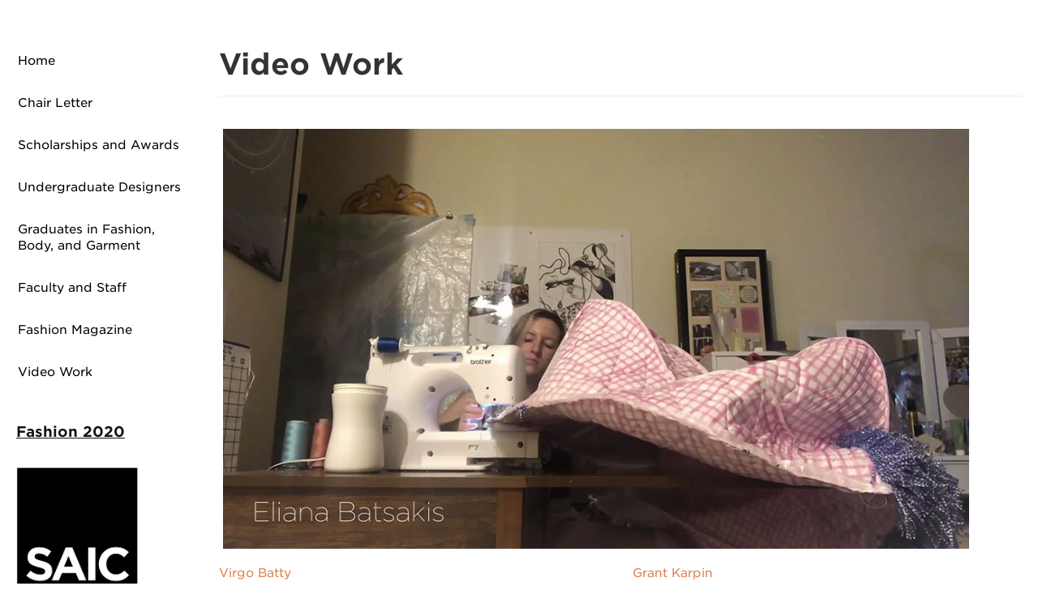

--- FILE ---
content_type: text/html; charset=UTF-8
request_url: https://sites.saic.edu/fashion2020/videos/
body_size: 38637
content:
<!doctype html>
<html class="no-js" lang="en-US" xmlns:og="http://ogp.me/ns#" xmlns:fb="http://ogp.me/ns/fb#">
<head>
  <meta charset="utf-8">
  <meta http-equiv="X-UA-Compatible" content="IE=edge">
  <meta name="viewport" content="width=device-width, initial-scale=1, shrink-to-fit=no">
  <link rel="icon" href="https://sites.saic.edu/fashion2020/wp-content/themes/SAIC-sidebar-nav/favicon.ico" type="image/x-icon" />
  <link rel="stylesheet" href="//maxcdn.bootstrapcdn.com/font-awesome/4.3.0/css/font-awesome.min.css">
  <!-- <link rel="stylesheet" type="text/css" href="//cloud.typography.com/6827072/628522/css/fonts.css" /> -->
  <link rel="alternate" type="application/rss+xml" title="Fashion 2020 Feed" href="https://sites.saic.edu/fashion2020/feed/">
	<link href="https://sites.saic.edu/fashion2020/wp-content/themes/SAIC-sidebar-nav/css/simple-sidebar.css" rel="stylesheet">
	<link href="https://sites.saic.edu/fashion2020/wp-content/themes/SAIC-sidebar-nav/css/colorbox.css" rel="stylesheet">
  <link href="https://sites.saic.edu/fashion2020/wp-content/themes/SAIC-sidebar-nav/assets/css/font-assets.css" rel="stylesheet">
  <link href='//fonts.googleapis.com/css?family=Lato:400,300,700' rel='stylesheet' type='text/css'>
  <link rel="stylesheet" href="https://fonts.typotheque.com/WF-029023-009700.css" type="text/css" />
  <link rel="stylesheet" href="https://sites.saic.edu/fashion2020/wp-content/themes/SAIC-sidebar-nav/fonts/EoY_Shows.css">
   <!-- Google Tag Manager -->
  <script>(function(w,d,s,l,i){w[l]=w[l]||[];w[l].push({'gtm.start':
  new Date().getTime(),event:'gtm.js'});var f=d.getElementsByTagName(s)[0],
  j=d.createElement(s),dl=l!='dataLayer'?'&l='+l:'';j.async=true;j.src=
  'https://www.googletagmanager.com/gtm.js?id='+i+dl;f.parentNode.insertBefore(j,f);
  })(window,document,'script','dataLayer','GTM-KPJZH3');</script>
  <!-- End Google Tag Manager -->

  <script type="text/javascript">
  //uncomment and change this to false if you're having trouble with WOFFs
  //var woffEnabled = true;
  //to place your webfonts in a custom directory 
  //uncomment this and set it to where your webfonts are.
  //var customPath = "/themes/fonts";
  </script>
  <script type="text/javascript" src="https://sites.saic.edu/fashion2020/wp-content/themes/SAIC-sidebar-nav/js/TransportJS.js"></script>

<!--fashion2020--><meta property="og:description" content=""/>
<meta name="description" content=""/>
<meta itemprop="description" content=""/>
<meta name="twitter:description" content=""/>

  <title>Video Work &#8211; Fashion 2020</title>
<meta name='robots' content='max-image-preview:large' />
	<style>img:is([sizes="auto" i], [sizes^="auto," i]) { contain-intrinsic-size: 3000px 1500px }</style>
	<link rel='dns-prefetch' href='//ajax.googleapis.com' />
<script type="text/javascript">
/* <![CDATA[ */
window._wpemojiSettings = {"baseUrl":"https:\/\/s.w.org\/images\/core\/emoji\/16.0.1\/72x72\/","ext":".png","svgUrl":"https:\/\/s.w.org\/images\/core\/emoji\/16.0.1\/svg\/","svgExt":".svg","source":{"concatemoji":"https:\/\/sites.saic.edu\/fashion2020\/wp-includes\/js\/wp-emoji-release.min.js?ver=6.8.3"}};
/*! This file is auto-generated */
!function(s,n){var o,i,e;function c(e){try{var t={supportTests:e,timestamp:(new Date).valueOf()};sessionStorage.setItem(o,JSON.stringify(t))}catch(e){}}function p(e,t,n){e.clearRect(0,0,e.canvas.width,e.canvas.height),e.fillText(t,0,0);var t=new Uint32Array(e.getImageData(0,0,e.canvas.width,e.canvas.height).data),a=(e.clearRect(0,0,e.canvas.width,e.canvas.height),e.fillText(n,0,0),new Uint32Array(e.getImageData(0,0,e.canvas.width,e.canvas.height).data));return t.every(function(e,t){return e===a[t]})}function u(e,t){e.clearRect(0,0,e.canvas.width,e.canvas.height),e.fillText(t,0,0);for(var n=e.getImageData(16,16,1,1),a=0;a<n.data.length;a++)if(0!==n.data[a])return!1;return!0}function f(e,t,n,a){switch(t){case"flag":return n(e,"\ud83c\udff3\ufe0f\u200d\u26a7\ufe0f","\ud83c\udff3\ufe0f\u200b\u26a7\ufe0f")?!1:!n(e,"\ud83c\udde8\ud83c\uddf6","\ud83c\udde8\u200b\ud83c\uddf6")&&!n(e,"\ud83c\udff4\udb40\udc67\udb40\udc62\udb40\udc65\udb40\udc6e\udb40\udc67\udb40\udc7f","\ud83c\udff4\u200b\udb40\udc67\u200b\udb40\udc62\u200b\udb40\udc65\u200b\udb40\udc6e\u200b\udb40\udc67\u200b\udb40\udc7f");case"emoji":return!a(e,"\ud83e\udedf")}return!1}function g(e,t,n,a){var r="undefined"!=typeof WorkerGlobalScope&&self instanceof WorkerGlobalScope?new OffscreenCanvas(300,150):s.createElement("canvas"),o=r.getContext("2d",{willReadFrequently:!0}),i=(o.textBaseline="top",o.font="600 32px Arial",{});return e.forEach(function(e){i[e]=t(o,e,n,a)}),i}function t(e){var t=s.createElement("script");t.src=e,t.defer=!0,s.head.appendChild(t)}"undefined"!=typeof Promise&&(o="wpEmojiSettingsSupports",i=["flag","emoji"],n.supports={everything:!0,everythingExceptFlag:!0},e=new Promise(function(e){s.addEventListener("DOMContentLoaded",e,{once:!0})}),new Promise(function(t){var n=function(){try{var e=JSON.parse(sessionStorage.getItem(o));if("object"==typeof e&&"number"==typeof e.timestamp&&(new Date).valueOf()<e.timestamp+604800&&"object"==typeof e.supportTests)return e.supportTests}catch(e){}return null}();if(!n){if("undefined"!=typeof Worker&&"undefined"!=typeof OffscreenCanvas&&"undefined"!=typeof URL&&URL.createObjectURL&&"undefined"!=typeof Blob)try{var e="postMessage("+g.toString()+"("+[JSON.stringify(i),f.toString(),p.toString(),u.toString()].join(",")+"));",a=new Blob([e],{type:"text/javascript"}),r=new Worker(URL.createObjectURL(a),{name:"wpTestEmojiSupports"});return void(r.onmessage=function(e){c(n=e.data),r.terminate(),t(n)})}catch(e){}c(n=g(i,f,p,u))}t(n)}).then(function(e){for(var t in e)n.supports[t]=e[t],n.supports.everything=n.supports.everything&&n.supports[t],"flag"!==t&&(n.supports.everythingExceptFlag=n.supports.everythingExceptFlag&&n.supports[t]);n.supports.everythingExceptFlag=n.supports.everythingExceptFlag&&!n.supports.flag,n.DOMReady=!1,n.readyCallback=function(){n.DOMReady=!0}}).then(function(){return e}).then(function(){var e;n.supports.everything||(n.readyCallback(),(e=n.source||{}).concatemoji?t(e.concatemoji):e.wpemoji&&e.twemoji&&(t(e.twemoji),t(e.wpemoji)))}))}((window,document),window._wpemojiSettings);
/* ]]> */
</script>
<link rel='stylesheet' id='sb_instagram_styles-css' href='https://sites.saic.edu/fashion2020/wp-content/plugins/instagram-feed/css/sbi-styles.min.css?ver=2.9' type='text/css' media='all' />
<style id='wp-emoji-styles-inline-css' type='text/css'>

	img.wp-smiley, img.emoji {
		display: inline !important;
		border: none !important;
		box-shadow: none !important;
		height: 1em !important;
		width: 1em !important;
		margin: 0 0.07em !important;
		vertical-align: -0.1em !important;
		background: none !important;
		padding: 0 !important;
	}
</style>
<link rel='stylesheet' id='wp-block-library-css' href='https://sites.saic.edu/fashion2020/wp-includes/css/dist/block-library/style.min.css?ver=6.8.3' type='text/css' media='all' />
<style id='classic-theme-styles-inline-css' type='text/css'>
/*! This file is auto-generated */
.wp-block-button__link{color:#fff;background-color:#32373c;border-radius:9999px;box-shadow:none;text-decoration:none;padding:calc(.667em + 2px) calc(1.333em + 2px);font-size:1.125em}.wp-block-file__button{background:#32373c;color:#fff;text-decoration:none}
</style>
<style id='global-styles-inline-css' type='text/css'>
:root{--wp--preset--aspect-ratio--square: 1;--wp--preset--aspect-ratio--4-3: 4/3;--wp--preset--aspect-ratio--3-4: 3/4;--wp--preset--aspect-ratio--3-2: 3/2;--wp--preset--aspect-ratio--2-3: 2/3;--wp--preset--aspect-ratio--16-9: 16/9;--wp--preset--aspect-ratio--9-16: 9/16;--wp--preset--color--black: #000000;--wp--preset--color--cyan-bluish-gray: #abb8c3;--wp--preset--color--white: #ffffff;--wp--preset--color--pale-pink: #f78da7;--wp--preset--color--vivid-red: #cf2e2e;--wp--preset--color--luminous-vivid-orange: #ff6900;--wp--preset--color--luminous-vivid-amber: #fcb900;--wp--preset--color--light-green-cyan: #7bdcb5;--wp--preset--color--vivid-green-cyan: #00d084;--wp--preset--color--pale-cyan-blue: #8ed1fc;--wp--preset--color--vivid-cyan-blue: #0693e3;--wp--preset--color--vivid-purple: #9b51e0;--wp--preset--gradient--vivid-cyan-blue-to-vivid-purple: linear-gradient(135deg,rgba(6,147,227,1) 0%,rgb(155,81,224) 100%);--wp--preset--gradient--light-green-cyan-to-vivid-green-cyan: linear-gradient(135deg,rgb(122,220,180) 0%,rgb(0,208,130) 100%);--wp--preset--gradient--luminous-vivid-amber-to-luminous-vivid-orange: linear-gradient(135deg,rgba(252,185,0,1) 0%,rgba(255,105,0,1) 100%);--wp--preset--gradient--luminous-vivid-orange-to-vivid-red: linear-gradient(135deg,rgba(255,105,0,1) 0%,rgb(207,46,46) 100%);--wp--preset--gradient--very-light-gray-to-cyan-bluish-gray: linear-gradient(135deg,rgb(238,238,238) 0%,rgb(169,184,195) 100%);--wp--preset--gradient--cool-to-warm-spectrum: linear-gradient(135deg,rgb(74,234,220) 0%,rgb(151,120,209) 20%,rgb(207,42,186) 40%,rgb(238,44,130) 60%,rgb(251,105,98) 80%,rgb(254,248,76) 100%);--wp--preset--gradient--blush-light-purple: linear-gradient(135deg,rgb(255,206,236) 0%,rgb(152,150,240) 100%);--wp--preset--gradient--blush-bordeaux: linear-gradient(135deg,rgb(254,205,165) 0%,rgb(254,45,45) 50%,rgb(107,0,62) 100%);--wp--preset--gradient--luminous-dusk: linear-gradient(135deg,rgb(255,203,112) 0%,rgb(199,81,192) 50%,rgb(65,88,208) 100%);--wp--preset--gradient--pale-ocean: linear-gradient(135deg,rgb(255,245,203) 0%,rgb(182,227,212) 50%,rgb(51,167,181) 100%);--wp--preset--gradient--electric-grass: linear-gradient(135deg,rgb(202,248,128) 0%,rgb(113,206,126) 100%);--wp--preset--gradient--midnight: linear-gradient(135deg,rgb(2,3,129) 0%,rgb(40,116,252) 100%);--wp--preset--font-size--small: 13px;--wp--preset--font-size--medium: 20px;--wp--preset--font-size--large: 36px;--wp--preset--font-size--x-large: 42px;--wp--preset--spacing--20: 0.44rem;--wp--preset--spacing--30: 0.67rem;--wp--preset--spacing--40: 1rem;--wp--preset--spacing--50: 1.5rem;--wp--preset--spacing--60: 2.25rem;--wp--preset--spacing--70: 3.38rem;--wp--preset--spacing--80: 5.06rem;--wp--preset--shadow--natural: 6px 6px 9px rgba(0, 0, 0, 0.2);--wp--preset--shadow--deep: 12px 12px 50px rgba(0, 0, 0, 0.4);--wp--preset--shadow--sharp: 6px 6px 0px rgba(0, 0, 0, 0.2);--wp--preset--shadow--outlined: 6px 6px 0px -3px rgba(255, 255, 255, 1), 6px 6px rgba(0, 0, 0, 1);--wp--preset--shadow--crisp: 6px 6px 0px rgba(0, 0, 0, 1);}:where(.is-layout-flex){gap: 0.5em;}:where(.is-layout-grid){gap: 0.5em;}body .is-layout-flex{display: flex;}.is-layout-flex{flex-wrap: wrap;align-items: center;}.is-layout-flex > :is(*, div){margin: 0;}body .is-layout-grid{display: grid;}.is-layout-grid > :is(*, div){margin: 0;}:where(.wp-block-columns.is-layout-flex){gap: 2em;}:where(.wp-block-columns.is-layout-grid){gap: 2em;}:where(.wp-block-post-template.is-layout-flex){gap: 1.25em;}:where(.wp-block-post-template.is-layout-grid){gap: 1.25em;}.has-black-color{color: var(--wp--preset--color--black) !important;}.has-cyan-bluish-gray-color{color: var(--wp--preset--color--cyan-bluish-gray) !important;}.has-white-color{color: var(--wp--preset--color--white) !important;}.has-pale-pink-color{color: var(--wp--preset--color--pale-pink) !important;}.has-vivid-red-color{color: var(--wp--preset--color--vivid-red) !important;}.has-luminous-vivid-orange-color{color: var(--wp--preset--color--luminous-vivid-orange) !important;}.has-luminous-vivid-amber-color{color: var(--wp--preset--color--luminous-vivid-amber) !important;}.has-light-green-cyan-color{color: var(--wp--preset--color--light-green-cyan) !important;}.has-vivid-green-cyan-color{color: var(--wp--preset--color--vivid-green-cyan) !important;}.has-pale-cyan-blue-color{color: var(--wp--preset--color--pale-cyan-blue) !important;}.has-vivid-cyan-blue-color{color: var(--wp--preset--color--vivid-cyan-blue) !important;}.has-vivid-purple-color{color: var(--wp--preset--color--vivid-purple) !important;}.has-black-background-color{background-color: var(--wp--preset--color--black) !important;}.has-cyan-bluish-gray-background-color{background-color: var(--wp--preset--color--cyan-bluish-gray) !important;}.has-white-background-color{background-color: var(--wp--preset--color--white) !important;}.has-pale-pink-background-color{background-color: var(--wp--preset--color--pale-pink) !important;}.has-vivid-red-background-color{background-color: var(--wp--preset--color--vivid-red) !important;}.has-luminous-vivid-orange-background-color{background-color: var(--wp--preset--color--luminous-vivid-orange) !important;}.has-luminous-vivid-amber-background-color{background-color: var(--wp--preset--color--luminous-vivid-amber) !important;}.has-light-green-cyan-background-color{background-color: var(--wp--preset--color--light-green-cyan) !important;}.has-vivid-green-cyan-background-color{background-color: var(--wp--preset--color--vivid-green-cyan) !important;}.has-pale-cyan-blue-background-color{background-color: var(--wp--preset--color--pale-cyan-blue) !important;}.has-vivid-cyan-blue-background-color{background-color: var(--wp--preset--color--vivid-cyan-blue) !important;}.has-vivid-purple-background-color{background-color: var(--wp--preset--color--vivid-purple) !important;}.has-black-border-color{border-color: var(--wp--preset--color--black) !important;}.has-cyan-bluish-gray-border-color{border-color: var(--wp--preset--color--cyan-bluish-gray) !important;}.has-white-border-color{border-color: var(--wp--preset--color--white) !important;}.has-pale-pink-border-color{border-color: var(--wp--preset--color--pale-pink) !important;}.has-vivid-red-border-color{border-color: var(--wp--preset--color--vivid-red) !important;}.has-luminous-vivid-orange-border-color{border-color: var(--wp--preset--color--luminous-vivid-orange) !important;}.has-luminous-vivid-amber-border-color{border-color: var(--wp--preset--color--luminous-vivid-amber) !important;}.has-light-green-cyan-border-color{border-color: var(--wp--preset--color--light-green-cyan) !important;}.has-vivid-green-cyan-border-color{border-color: var(--wp--preset--color--vivid-green-cyan) !important;}.has-pale-cyan-blue-border-color{border-color: var(--wp--preset--color--pale-cyan-blue) !important;}.has-vivid-cyan-blue-border-color{border-color: var(--wp--preset--color--vivid-cyan-blue) !important;}.has-vivid-purple-border-color{border-color: var(--wp--preset--color--vivid-purple) !important;}.has-vivid-cyan-blue-to-vivid-purple-gradient-background{background: var(--wp--preset--gradient--vivid-cyan-blue-to-vivid-purple) !important;}.has-light-green-cyan-to-vivid-green-cyan-gradient-background{background: var(--wp--preset--gradient--light-green-cyan-to-vivid-green-cyan) !important;}.has-luminous-vivid-amber-to-luminous-vivid-orange-gradient-background{background: var(--wp--preset--gradient--luminous-vivid-amber-to-luminous-vivid-orange) !important;}.has-luminous-vivid-orange-to-vivid-red-gradient-background{background: var(--wp--preset--gradient--luminous-vivid-orange-to-vivid-red) !important;}.has-very-light-gray-to-cyan-bluish-gray-gradient-background{background: var(--wp--preset--gradient--very-light-gray-to-cyan-bluish-gray) !important;}.has-cool-to-warm-spectrum-gradient-background{background: var(--wp--preset--gradient--cool-to-warm-spectrum) !important;}.has-blush-light-purple-gradient-background{background: var(--wp--preset--gradient--blush-light-purple) !important;}.has-blush-bordeaux-gradient-background{background: var(--wp--preset--gradient--blush-bordeaux) !important;}.has-luminous-dusk-gradient-background{background: var(--wp--preset--gradient--luminous-dusk) !important;}.has-pale-ocean-gradient-background{background: var(--wp--preset--gradient--pale-ocean) !important;}.has-electric-grass-gradient-background{background: var(--wp--preset--gradient--electric-grass) !important;}.has-midnight-gradient-background{background: var(--wp--preset--gradient--midnight) !important;}.has-small-font-size{font-size: var(--wp--preset--font-size--small) !important;}.has-medium-font-size{font-size: var(--wp--preset--font-size--medium) !important;}.has-large-font-size{font-size: var(--wp--preset--font-size--large) !important;}.has-x-large-font-size{font-size: var(--wp--preset--font-size--x-large) !important;}
:where(.wp-block-post-template.is-layout-flex){gap: 1.25em;}:where(.wp-block-post-template.is-layout-grid){gap: 1.25em;}
:where(.wp-block-columns.is-layout-flex){gap: 2em;}:where(.wp-block-columns.is-layout-grid){gap: 2em;}
:root :where(.wp-block-pullquote){font-size: 1.5em;line-height: 1.6;}
</style>
<link rel='stylesheet' id='roots_css-css' href='https://sites.saic.edu/fashion2020/wp-content/themes/SAIC-sidebar-nav/assets/css/main.min.css' type='text/css' media='all' />
<link rel='stylesheet' id='custom-styles-css' href='https://sites.saic.edu/fashion2020/wp-content/themes/SAIC-sidebar-nav/assets/css/Fashion2020.css?ver=6.8.3' type='text/css' media='all' />
<script type="text/javascript" src="//ajax.googleapis.com/ajax/libs/jquery/1.11.1/jquery.min.js" id="jquery-js"></script>
<script>window.jQuery || document.write('<script src="https://sites.saic.edu/fashion2020/wp-content/themes/SAIC-sidebar-nav/assets/vendor/jquery/dist/jquery.min.js?1.11.1"><\/script>')</script>
<script type="text/javascript" src="https://sites.saic.edu/fashion2020/wp-content/themes/SAIC-sidebar-nav/assets/js/vendor/modernizr.min.js" id="modernizr-js"></script>
<link rel="https://api.w.org/" href="https://sites.saic.edu/fashion2020/wp-json/" /><link rel="alternate" title="JSON" type="application/json" href="https://sites.saic.edu/fashion2020/wp-json/wp/v2/pages/3505" /><link rel="EditURI" type="application/rsd+xml" title="RSD" href="https://sites.saic.edu/fashion2020/xmlrpc.php?rsd" />
<meta name="generator" content="WordPress 6.8.3" />
<link rel="canonical" href="https://sites.saic.edu/fashion2020/videos/" />
<link rel='shortlink' href='https://sites.saic.edu/fashion2020/?p=3505' />
<link rel="alternate" title="oEmbed (JSON)" type="application/json+oembed" href="https://sites.saic.edu/fashion2020/wp-json/oembed/1.0/embed?url=https%3A%2F%2Fsites.saic.edu%2Ffashion2020%2Fvideos%2F" />
<link rel="alternate" title="oEmbed (XML)" type="text/xml+oembed" href="https://sites.saic.edu/fashion2020/wp-json/oembed/1.0/embed?url=https%3A%2F%2Fsites.saic.edu%2Ffashion2020%2Fvideos%2F&#038;format=xml" />
<style type="text/css">.recentcomments a{display:inline !important;padding:0 !important;margin:0 !important;}</style><link rel="shortcut icon" type="image/x-icon" href="https://sites.saic.edu/fashion2020/wp-content/themes/SAIC-sidebar-nav/favicon.ico" /><style>#wpadminbar #wp-admin-bar-site-name>.ab-item:before { content: none !important;}li#wp-admin-bar-site-name a { background: url( "https://sites.saic.edu/fashion2020/wp-content/themes/SAIC-sidebar-nav/favicon.ico" ) left center/20px no-repeat !important; padding-left: 21px !important; background-size: 20px !important; } li#wp-admin-bar-site-name { margin-left: 5px !important; } li#wp-admin-bar-site-name {} #wp-admin-bar-site-name div a { background: none !important; }
</style>
<!-- START - Open Graph and Twitter Card Tags 3.3.5 -->
 <!-- Facebook Open Graph -->
  <meta property="og:locale" content="en_US"/>
  <meta property="og:site_name" content="Fashion 2020"/>
  <meta property="og:title" content="Video Work"/>
  <meta property="og:url" content="https://sites.saic.edu/fashion2020/videos/"/>
  <meta property="og:type" content="article"/>
  <meta property="og:description" content="Virgo Batty

Frida Benitez

Rose Bizub

Troy Dirks

Ava Grannan


Grant Karpin

Nick Leonard

Sino Park

Janette Marie Torres

Edie Xu"/>
 <!-- Google+ / Schema.org -->
  <meta itemprop="name" content="Video Work"/>
  <meta itemprop="headline" content="Video Work"/>
  <meta itemprop="description" content="Virgo Batty

Frida Benitez

Rose Bizub

Troy Dirks

Ava Grannan


Grant Karpin

Nick Leonard

Sino Park

Janette Marie Torres

Edie Xu"/>
  <meta itemprop="author" content="sdesan"/>
  <!--<meta itemprop="publisher" content="Fashion 2020"/>--> <!-- To solve: The attribute publisher.itemtype has an invalid value -->
 <!-- Twitter Cards -->
  <meta name="twitter:title" content="Video Work"/>
  <meta name="twitter:url" content="https://sites.saic.edu/fashion2020/videos/"/>
  <meta name="twitter:description" content="Virgo Batty

Frida Benitez

Rose Bizub

Troy Dirks

Ava Grannan


Grant Karpin

Nick Leonard

Sino Park

Janette Marie Torres

Edie Xu"/>
  <meta name="twitter:card" content="summary_large_image"/>
 <!-- SEO -->
 <!-- Misc. tags -->
 <!-- is_singular -->
<!-- END - Open Graph and Twitter Card Tags 3.3.5 -->
	
  <script src="https://sites.saic.edu/files/js/jquery.columnizer.js"></script>
  <script>
    $(function(){
      $('.wide').columnize({columns: 3 });
      $('.thin').columnize({width:200});
      $('#mythirddiv').columnize({ columns: 2 });
    });
  </script>
  <link rel="stylesheet" href="https://sites.saic.edu/fashion2020/wp-content/themes/SAIC-sidebar-nav/css/temp-styles.css">
 
</head>


<!-- Sidebar -->


        <!-- /#sidebar-wrapper --><style>
#top-logo-area {display:none;}
</style>
<body class="wp-singular page-template-default page page-id-3505 wp-theme-SAIC-sidebar-nav metaslider-plugin videos">
        <!-- Google Tag Manager -->
      <noscript><iframe src="//www.googletagmanager.com/ns.html?id=GTM-KPJZH3"
      height="0" width="0" style="display:none;visibility:hidden"></iframe></noscript>
      <script>(function(w,d,s,l,i){w[l]=w[l]||[];w[l].push({'gtm.start':
      new Date().getTime(),event:'gtm.js'});var f=d.getElementsByTagName(s)[0],
      j=d.createElement(s),dl=l!='dataLayer'?'&l='+l:'';j.async=true;j.src=
      '//www.googletagmanager.com/gtm.js?id='+i+dl;f.parentNode.insertBefore(j,f);
      })(window,document,'script','dataLayer','GTM-KPJZH3');</script>
      <!-- End Google Tag Manager -->
      <!-- Google Tag Manager (noscript) -->
      <noscript><iframe src="https://www.googletagmanager.com/ns.html?id=GTM-KPJZH3"
      height="0" width="0" style="display:none;visibility:hidden"></iframe></noscript>
      <!-- End Google Tag Manager (noscript) -->
<div id="wrapper">
<div id="top-logo-area"><div id="top-logo"></div></div>
  <!--[if lt IE 8]>
    <div class="alert alert-warning">
      You are using an <strong>outdated</strong> browser. Please <a href="http://browsehappy.com/">upgrade your browser</a> to improve your experience.    </div>
  <![endif]-->

  <!-- <header class="banner navbar navbar-default navbar-static-top" role="banner">
  <div class="container">
    <div class="navbar-header">
      <button type="button" class="navbar-toggle collapsed" data-toggle="collapse" data-target=".navbar-collapse">
        <span class="sr-only">Toggle navigation</span>
        <span class="icon-bar"></span>
        <span class="icon-bar"></span>
        <span class="icon-bar"></span>
      </button>
      <a class="navbar-brand" href="https://sites.saic.edu/fashion2020/">Fashion 2020</a>
    </div>

    <nav class="collapse navbar-collapse" role="navigation">
      <ul id="menu-primary-navigation" class="nav navbar-nav"><li class="menu-home"><a href="https://sites.saic.edu/fashion2020/">Home</a></li>
<li class="menu-chair-letter"><a href="https://sites.saic.edu/fashion2020/chair-letter/">Chair Letter</a></li>
<li class="menu-scholarships-and-awards"><a href="https://sites.saic.edu/fashion2020/awards/">Scholarships and Awards</a></li>
<li class="menu-undergraduate-designers"><a href="https://sites.saic.edu/fashion2020/all-designers-2020/">Undergraduate Designers</a></li>
<li class="menu-graduates-in-fashion-body-and-garment"><a href="https://sites.saic.edu/fashion2020/masterdesign20/">Graduates in Fashion, Body, and Garment</a></li>
<li class="menu-faculty-and-staff"><a href="https://sites.saic.edu/fashion2020/faculty/">Faculty and Staff</a></li>
<li class="menu-fashion-magazine"><a href="https://sites.saic.edu/fashion2020/fashion-gallery/">Fashion Magazine</a></li>
<li class="active menu-video-work"><a href="https://sites.saic.edu/fashion2020/videos/" aria-current="page">Video Work</a></li>
</ul>    </nav>
  </div>
</header> -->

<script>

$(function() {
  $('a[href*=#]:not([href=#])').click(function() {
    if (location.pathname.replace(/^\//,'') == this.pathname.replace(/^\//,'') && location.hostname == this.hostname) {
      var target = $(this.hash);
      target = target.length ? target : $('[name=' + this.hash.slice(1) +']');
      if (target.length) {
        $('html,body').animate({
          scrollTop: target.offset().top - 28
        }, 1000);
        return false;
      }
    }
  });
});
</script>




<div id="sidebar-wrapper">
    <div class="logo">
      <a href="https://sites.saic.edu/fashion2020" title=" &raquo; Video Work homepage">
      <img src="https://sites.saic.edu/fashion2020/wp-content/uploads/sites/104/2020/06/Fashion-2020_OdeWeb_logo.jpg" alt=" &raquo; Video Work">
      </a>
    </div>
        <nav class="collapse navbar-collapse" role="navigation">
        <ul id="menu-primary-navigation-1" class="nav navbar-nav"><li class="menu-home"><a href="https://sites.saic.edu/fashion2020/">Home</a></li>
<li class="menu-chair-letter"><a href="https://sites.saic.edu/fashion2020/chair-letter/">Chair Letter</a></li>
<li class="menu-scholarships-and-awards"><a href="https://sites.saic.edu/fashion2020/awards/">Scholarships and Awards</a></li>
<li class="menu-undergraduate-designers"><a href="https://sites.saic.edu/fashion2020/all-designers-2020/">Undergraduate Designers</a></li>
<li class="menu-graduates-in-fashion-body-and-garment"><a href="https://sites.saic.edu/fashion2020/masterdesign20/">Graduates in Fashion, Body, and Garment</a></li>
<li class="menu-faculty-and-staff"><a href="https://sites.saic.edu/fashion2020/faculty/">Faculty and Staff</a></li>
<li class="menu-fashion-magazine"><a href="https://sites.saic.edu/fashion2020/fashion-gallery/">Fashion Magazine</a></li>
<li class="active menu-video-work"><a href="https://sites.saic.edu/fashion2020/videos/" aria-current="page">Video Work</a></li>
</ul>    </nav>

    <div class="show-info">
              <div class="show-name">
          Fashion 2020        </div>
                                          
            <a href="http://www.saic.edu" target="_blank"><img class="saic-logo" src="https://sites.saic.edu/fashion2020/wp-content/uploads/sites/104/2017/03/saic-logo.png" alt="School of the Art Institute of Chicago"></a><br>
      
      
      

 <div class="previousshows" style="float:left;"><span class="super-tiny">previous years:</span><span class="tiny"><a href="http://sites.saic.edu/fashion2019" target="_blank">Fashion 2019 </a><a href="http://sites.saic.edu/fashion2018" target="_blank">Fashion 2018 </a><a href="http://sites.saic.edu/fashion2017" target="_blank">Fashion 2017 </a><a href="http://sites.saic.edu/fashion2016" target="_blank">Fashion 2016 </a></span></div>
      <br>
    </div>
</div><!-- sidebar nav -->

<div id="page-content-wrapper">

<div class="mobile-header">
  <a href="#menu-toggle1" class="" id="menu-toggle"><i class="fa fa-bars"></i></a>
      <a class="mini-logo" href="https://sites.saic.edu/fashion2020" title="Fashion 2020 homepage">
      <img src="https://sites.saic.edu/fashion2020/wp-content/uploads/sites/104/2019/04/Fashion19-MiniLogo.png" alt="Fashion 2020">
    </a>

</div>
  <div class="container-fluid">
      <div class="row">
          <div class="col-lg-12">

              <div class="page-header">
  <h1>
    Video Work  </h1>
</div>
  <div class="main_content">
  <div class="row">
<div class="col-12 video-thumb">
<a href="https://d2y36twrtb17ty.cloudfront.net/sessions/f5033ce8-9d02-429d-bf8b-ac2a0146eabb/378b4f19-e762-413a-8a47-ac2a0146eacd-7924b024-311d-42f0-8808-ac2a014f9e1d.mp4?invocationId=59f788f5-f0ed-ea11-a9e1-0a1a827ad0ec"><img decoding="async" src="https://sites.saic.edu/fashion2020/wp-content/uploads/sites/104/2020/09/batsakis_th.jpg" alt="" width="100%" height="auto" class="alignnone size-full wp-image-3513" srcset="https://sites.saic.edu/fashion2020/wp-content/uploads/sites/104/2020/09/batsakis_th.jpg 1000w, https://sites.saic.edu/fashion2020/wp-content/uploads/sites/104/2020/09/batsakis_th-300x169.jpg 300w, https://sites.saic.edu/fashion2020/wp-content/uploads/sites/104/2020/09/batsakis_th-768x432.jpg 768w, https://sites.saic.edu/fashion2020/wp-content/uploads/sites/104/2020/09/batsakis_th-150x84.jpg 150w" sizes="(max-width: 1000px) 100vw, 1000px" /><br />
</a>
</div>
</div>
<div class="row">
<div class="col-12 col-md-6">
<p><a href="https://d2y36twrtb17ty.cloudfront.net/sessions/9c012142-ff1a-49db-864a-ac2a0150b745/e8e106d0-c16f-40c2-a30b-ac2a0150b8c2-0f04481b-9dc1-47b1-a0de-ac2a0153c0f6.mp4?invocationId=ee2a3eec-aded-ea11-a9e1-0a1a827ad0ec">Virgo Batty</a></p>
<p><a href="https://d2y36twrtb17ty.cloudfront.net/sessions/db170b08-b60d-47fe-b270-ac2a014ae29e/3cd8976a-d565-404b-ae26-ac2a014ae30f-cfa58255-7d0d-48d2-a420-ac2a014fd8b3.mp4?invocationId=7f2b88e3-f0ed-ea11-a9e1-0a1a827ad0ec">Frida Benitez</a></p>
<p><a href="https://d2y36twrtb17ty.cloudfront.net/sessions/2f756611-3f8b-45b9-9094-ac2a014f4024/09d0d102-9d07-4495-8ec9-ac2a014f4084-cfa2fbe7-5815-421e-8d16-ac2a0151af5e.mp4?invocationId=76f40053-aeed-ea11-a9e1-0a1a827ad0ec">Rose Bizub</a></p>
<p><a href="https://d2y36twrtb17ty.cloudfront.net/sessions/4d7bb3eb-5f42-4e74-b1f7-ac2a01502bb9/678fbf21-ec81-4658-a0dd-ac2a01502bcc-70b5c24b-c7e3-4bd5-9f9e-ac2a01530e3b.mp4?invocationId=92691cfa-aeed-ea11-a9e1-0a1a827ad0ec">Troy Dirks</a></p>
<p><a href="https://d2y36twrtb17ty.cloudfront.net/sessions/893642ff-6dde-4cd5-925d-ac2a0146eb0a/f71e8905-5de4-49df-9608-ac2a0146eb1b-f756413a-bbd0-4f2f-9965-ac2a014f9bf9.mp4?invocationId=1771a490-aeed-ea11-a9e1-0a1a827ad0ec">Ava Grannan</a>
</div>
<div class="col-12 col-md-6">
<a href="https://d2y36twrtb17ty.cloudfront.net/sessions/6660b91f-2d25-4d5d-b240-ac2a014d23f1/182206e5-1447-4cb0-a8fe-ac2a014d24fe-bcacb1c0-4488-4838-af42-ac2a015042b7.mp4?invocationId=3bcfc6db-aeed-ea11-a9e1-0a1a827ad0ec">Grant Karpin</a></p>
<p><a href="https://d2y36twrtb17ty.cloudfront.net/sessions/e6348540-ba87-4220-a0f0-ac2a014f0dbb/5c04013e-54b9-4810-a588-ac2a014f0dce-a638acab-20a3-4c9f-aa00-ac2a01511d42.mp4?invocationId=56762cc3-aeed-ea11-a9e1-0a1a827ad0ec">Nick Leonard</a></p>
<p><a href="https://d2y36twrtb17ty.cloudfront.net/sessions/540ffd2b-d62b-4100-a6b3-ac2a014fc944/307925f5-b9a7-4574-bc63-ac2a014fc956-6eb7377f-a4a4-4d5a-a782-ac2a01523457.mp4?invocationId=c8c43caa-aeed-ea11-a9e1-0a1a827ad0ec">Sino Park</a></p>
<p><a href="https://d2y36twrtb17ty.cloudfront.net/sessions/1d5de80f-f0d6-4e21-8409-ac2a014ed810/eff9b189-1553-44fd-afca-ac2a014ed821-ceb76931-e90d-4d3a-b0f2-ac2a0150975f.mp4?invocationId=34ab7c31-f1ed-ea11-a9e1-0a1a827ad0ec">Janette Marie Torres</a></p>
<p><a href="https://d2y36twrtb17ty.cloudfront.net/sessions/b82fe1eb-69af-44f5-89d5-ac2a0146ea7e/c4b08d7b-8dd4-492d-a089-ac2a0146ea8c-7fbdec80-639b-4798-a295-ac2a014d1abf.mp4?invocationId=94ef8e19-f1ed-ea11-a9e1-0a1a827ad0ec">Edie Xu</a></p>
</div>
<p>&nbsp;</p>
<p>&nbsp;</p>
<p>&nbsp;</p></div>
</div>



            

<footer class="content-info" role="contentinfo">
  <div class="container-fluid">
      </div>
</footer>


          </div>
      </div>

  </div>
</div>

<script>
    $("#menu-toggle").click(function(e) {
        e.preventDefault();
        $('#wrapper').toggleClass('toggled');
        var target = $(e.target.href);
    console.log('id = ' + target);
        if (target.is('.navbar-nav a')) {

            $('#wrapper').removeClass('toggled');
        }
    });
    // $(".navbar-nav a").click(function(e) {

    //     $('#wrapper').removeClass('toggled');
    // });
    // $(".navbar-nav a").click(function(e) {
    //     $('#wrapper').removeClass('toggled');
    // });
    $(document).ready(function() {

      //init colorbox
      $('a.gallery').colorbox({
        rel:'gal',
        maxWidth:'80%',
        maxHeight:'80%',
        title: function(){
          var cap = $(this).siblings('small').text();
          return cap;
        }
      });

      $('a.single').colorbox({
        maxWidth:'80%',
        maxHeight:'80%',
        title: function(){
          var cap = $(this).siblings('small').text();
          return cap;
        }
      });

        var list = { letters: [] };    //object to collect the li elements and a list of initial letters
        $("ul.artist-list").children("li").each(function(){
            var n = $(this).text().split(" ");
            var itmLetter = n[n.length - 1].slice(0, 1);
            var itmLetter = itmLetter.toUpperCase();
            if (!(itmLetter in list)) {
                list[itmLetter] = [];
                list.letters.push(itmLetter);
            }
            list[itmLetter].push($(this));    //add li element to the letter's array in the list object
        });

        list.letters.sort();    //sort all available letters to iterate over them
        $.each(list.letters, function(i, letter){

            var ul = $("<ul/>");    //create new dom element and add li elements
            $.each(list[letter], function(idx, itm){
                ul.append(itm);
            });
            $("ul.artist-list").append($("<li/>").append($("<h3/>").attr("name", letter.toLowerCase()).addClass("title").html(letter)).append(ul));    //add the list to a new li and to #list ul
        });
        $("ul.artist-list").fadeIn();


        // Lastname order script

        var list = { letters: [] };    //object to collect the li elements and a list of initial letters
        $("ul.artist-list-order").children("li").each(function(){
            var n = $(this).attr("data-order").split(" ");
            var itmLetter = n[n.length - 1].slice(0, 1);
            var itmLetter = itmLetter.toUpperCase();
            if (!(itmLetter in list)) {
                list[itmLetter] = [];
                list.letters.push(itmLetter);
            }
            list[itmLetter].push($(this));    //add li element to the letter's array in the list object
        });

        list.letters.sort();    //sort all available letters to iterate over them
        $.each(list.letters, function(i, letter){

            var ul = $("<ul/>");    //create new dom element and add li elements
            $.each(list[letter], function(idx, itm){
                ul.append(itm);
            });
            $("ul.artist-list-order").append($("<li/>").append($("<h3/>").attr("name", letter.toLowerCase()).addClass("title").html(letter)).append(ul));    //add the list to a new li and to #list ul
        });
        $("ul.artist-list-order").fadeIn();




    });
</script>
<script src="https://sites.saic.edu/fashion2020/wp-content/themes/SAIC-sidebar-nav/js/masonry.pkgd.min.js"></script>
<script src="https://sites.saic.edu/fashion2020/wp-content/themes/SAIC-sidebar-nav/js/jquery.colorbox-min.js"></script>
<script src="https://sites.saic.edu/fashion2020/wp-content/themes/SAIC-sidebar-nav/js/imagesloaded.pkgd.min.js"></script>
<script src="https://sites.saic.edu/fashion2020/wp-content/themes/SAIC-sidebar-nav/js/jquery.fitvids.js"></script>
<script src="https://sites.saic.edu/fashion2020/wp-content/themes/SAIC-sidebar-nav/js/jquery.throttle.js"></script>
<script>
    $(document).ready(function(){
      var $container = $('#all-artists').masonry();
              // layout Masonry again after all images have loaded
              $container.imagesLoaded( function() {
                $container.masonry({
                  itemSelector: '.item',
                  title: function(){
                      var url = $(this).find('small').text();
                      console.log(url);
                      return url;
                    }
                }).animate({opacity: 1});
                $('.fa-spinner').fadeOut();
              });

              $( ".team.post" ).wrapAll( "<div class='new' />");
              var $blogposts = $('.new').masonry();
              // layout Masonry again after all images have loaded
              $blogposts.imagesLoaded( function() {
                $blogposts.masonry({
                  itemSelector: '.team.post',
                  title: function(){
                      var url = $(this).find('small').text();
                      console.log(url);
                      return url;
                    }
                }).animate({opacity: 1});
              });



      if ($('#wrapper').css('padding-left') == '250px') {
        $('.mini-logo').hide();
      } else if ($('#wrapper').css('padding-left') == '0px') {
        $('.mini-logo').fadeIn();
      };
      $('#menu-toggle').click(function(){
        $container.masonry();
      });

      $(".vid-hold").each(function(){
        $(this).fitVids();
      });
      $(".dropdown-toggle>a").attr("data-toggle", "dropdown");
      $(".dropdown-toggle.active").addClass("open");
    });

    $(window).resize(function(){
      if ($('#wrapper').css('padding-left') == '250px') {
        $('.mini-logo').fadeOut();
      } else if ($('#wrapper').css('padding-left') == '0px') {
        $('.mini-logo').fadeIn();
      };
    });

    $('#menu-toggle').click(function(){
      if ($('#wrapper').css('padding-left') == '0px') {
        $('.mini-logo').fadeOut();
      } else if ($('#wrapper').css('padding-left') == '250px') {
        $('.mini-logo').fadeIn();
      };
    });
    $(".dropdown-toggle>a").attr("data-toggle", "dropdown");
</script>
<!-- jscript -->
<script type="speculationrules">
{"prefetch":[{"source":"document","where":{"and":[{"href_matches":"\/fashion2020\/*"},{"not":{"href_matches":["\/fashion2020\/wp-*.php","\/fashion2020\/wp-admin\/*","\/fashion2020\/wp-content\/uploads\/sites\/104\/*","\/fashion2020\/wp-content\/*","\/fashion2020\/wp-content\/plugins\/*","\/fashion2020\/wp-content\/themes\/SAIC-sidebar-nav\/*","\/fashion2020\/*\\?(.+)"]}},{"not":{"selector_matches":"a[rel~=\"nofollow\"]"}},{"not":{"selector_matches":".no-prefetch, .no-prefetch a"}}]},"eagerness":"conservative"}]}
</script>
<!-- Instagram Feed JS -->
<script type="text/javascript">
var sbiajaxurl = "https://sites.saic.edu/fashion2020/wp-admin/admin-ajax.php";
</script>
<script type="text/javascript" src="https://sites.saic.edu/fashion2020/wp-content/themes/SAIC-sidebar-nav/js/jquery.gravity_word_count.js?ver=0.1" id="gravity-forms-word-count-js"></script>
<script type="text/javascript" src="https://sites.saic.edu/fashion2020/wp-content/themes/SAIC-sidebar-nav/assets/js/scripts.min.js" id="roots_js-js"></script>
</body>
</html>


--- FILE ---
content_type: text/css
request_url: https://sites.saic.edu/fashion2020/wp-content/themes/SAIC-sidebar-nav/assets/css/font-assets.css
body_size: 397845
content:
/*
    Copyright (C) 2011-2015 Hoefler & Co.
    This software is the property of Hoefler & Co. (H&Co).
    Your right to access and use this software is subject to the
    applicable License Agreement, or Terms of Service, that exists
    between you and H&Co. If no such agreement exists, you may not
    access or use this software for any purpose.
    This software may only be hosted at the locations specified in
    the applicable License Agreement or Terms of Service, and only
    for the purposes expressly set forth therein. You may not copy,
    modify, convert, create derivative works from or distribute this
    software in any way, or make it accessible to any third party,
    without first obtaining the written permission of H&Co.
    For more information, please visit us at http://typography.com.
    161014-68801-20150729
*/

@font-face{ font-family: "Gotham SSm A"; src: url([data-uri]); font-weight:300; font-style:normal; } @font-face{ font-family: "Gotham SSm B"; src: url([data-uri]); font-weight:300; font-style:normal; } @font-face{ font-family: "Gotham SSm A"; src: url([data-uri]); font-weight:300; font-style:italic; } @font-face{ font-family: "Gotham SSm B"; src: url([data-uri]); font-weight:300; font-style:italic; } @font-face{ font-family: "Gotham SSm A"; src: url([data-uri]); font-weight:400; font-style:normal; } @font-face{ font-family: "Gotham SSm B"; src: url([data-uri]); font-weight:400; font-style:normal; } @font-face{ font-family: "Gotham SSm A"; src: url([data-uri]); font-weight:400; font-style:italic; } @font-face{ font-family: "Gotham SSm B"; src: url([data-uri]); font-weight:400; font-style:italic; } @font-face{ font-family: "Gotham SSm A"; src: url([data-uri]); font-weight:500; font-style:normal; } @font-face{ font-family: "Gotham SSm B"; src: url([data-uri]); font-weight:500; font-style:normal; } @font-face{ font-family: "Gotham SSm A"; src: url([data-uri]); font-weight:500; font-style:italic; } @font-face{ font-family: "Gotham SSm B"; src: url([data-uri]); font-weight:500; font-style:italic; } @font-face{ font-family: "Gotham SSm A"; src: url([data-uri]); font-weight:700; font-style:normal; } @font-face{ font-family: "Gotham SSm B"; src: url([data-uri]); font-weight:700; font-style:normal; } @font-face{ font-family: "Gotham SSm A"; src: url([data-uri]); font-weight:700; font-style:italic; } @font-face{ font-family: "Gotham SSm B"; src: url([data-uri]); font-weight:700; font-style:italic; } @font-face{ font-family: "Gotham SSm A"; src: url([data-uri]); font-weight:800; font-style:normal; } @font-face{ font-family: "Gotham SSm B"; src: url([data-uri]); font-weight:800; font-style:normal; } @font-face{ font-family: "Sentinel SSm A"; src: url([data-uri]); font-weight:300; font-style:normal; } @font-face{ font-family: "Sentinel SSm B"; src: url([data-uri]); font-weight:300; font-style:normal; } @font-face{ font-family: "Sentinel SSm A"; src: url([data-uri]); font-weight:300; font-style:italic; } @font-face{ font-family: "Sentinel SSm B"; src: url([data-uri]); font-weight:300; font-style:italic; } @font-face{ font-family: "Sentinel SSm A"; src: url([data-uri]); font-weight:600; font-style:normal; } @font-face{ font-family: "Sentinel SSm B"; src: url([data-uri]); font-weight:600; font-style:normal; } @font-face{ font-family: "Sentinel SSm A"; src: url([data-uri]); font-weight:600; font-style:italic; } @font-face{ font-family: "Sentinel SSm B"; src: url([data-uri]); font-weight:600; font-style:italic; } @font-face{ font-family: "Champion Heavywt A"; src: url([data-uri]); font-weight:400; font-style:normal; } @font-face{ font-family: "Champion Heavywt B"; src: url([data-uri]); font-weight:400; font-style:normal; } 

@font-face {
  font-family: 'Larish Neue';
  src: url("../fonts/larish_neue_semibold.eot");
  /* IE9 Compat Modes */
  src: url("../fonts/larish_neue_semibold.eot?#iefix") format("embedded-opentype"), url("../fonts/larish_neue_semibold.woff") format("woff"), url("../fonts/larish_neue_semibold.ttf") format("truetype"), url("../fonts/larish_neue_semibold.svg#svgFontName") format("svg");
  /* Legacy iOS */ }

  @font-face {
    font-family: 'champion';
    src: url('/wordpress/wp-content/themes/SAIC-sidebar-nav/fonts/Champion-HTF-Welterweight.eot');
    src: url('/wordpress/wp-content/themes/SAIC-sidebar-nav/fonts/Champion-HTF-Welterweight.eot?#iefix') format('embedded-opentype'),
         url('/wordpress/wp-content/themes/SAIC-sidebar-nav/fonts/Champion-HTF-Welterweight.woff') format('woff'),
         url('/wordpress/wp-content/themes/SAIC-sidebar-nav/fonts/Champion-HTF-Welterweight.ttf') format('truetype');
    font-weight: normal;
    font-style: normal;
}

.TransportD-Bol { 
    font-family: TransportD-Bol;
    font-weight: normal;
    font-style: normal;
}
.TransportD-Med { 
    font-family: TransportD-Med;
    font-weight: normal;
    font-style: normal;
}



--- FILE ---
content_type: text/css
request_url: https://fonts.typotheque.com/WF-029023-009700.css
body_size: 721
content:
/*
* Webfonts served by typotheque.com
*
* To make the font files as small as possible,
* most glyphs and OpenType features were removed.
* To edit the fonts, add more language support,
* log it to your Typotheque account:
* http://www.typotheque.com/my_account/webfonts
*
* The Typotheque Font Software is protected under domestic
* and international trademark and copyright law.
* Modifying, reverse engineering or otherwise copying
* of Typotheque Font Software is illegal.
* http://www.typotheque.com/licensing/
*
* (c) 2020, Typotheque
* Generated: 2020-05-01 19:12:04
*/

@font-face {
	font-family: "Lava";
	src: url("https://s3.amazonaws.com/fonts.typotheque.com/WF-029023-009700-001181-6d3c6f1245ede113bdc2493f705a8e5e.woff2") format("woff2"), url("https://s3.amazonaws.com/fonts.typotheque.com/WF-029023-009700-001181-6d3c6f1245ede113bdc2493f705a8e5e.woff") format("woff");
	font-style: normal;
	font-weight: 300;
	font-display: auto;
}
@font-face {
	font-family: "Lava Regular";
	src: url("https://s3.amazonaws.com/fonts.typotheque.com/WF-029023-009700-001181-6d3c6f1245ede113bdc2493f705a8e5e.woff2") format("woff2"), url("https://s3.amazonaws.com/fonts.typotheque.com/WF-029023-009700-001181-6d3c6f1245ede113bdc2493f705a8e5e.woff") format("woff");
	font-display: auto;
}
@font-face {
	font-family: "Lava";
	src: url("https://s3.amazonaws.com/fonts.typotheque.com/WF-029023-009700-001182-d1b01375a2973606d2bf5556eb5c4a25.woff2") format("woff2"), url("https://s3.amazonaws.com/fonts.typotheque.com/WF-029023-009700-001182-d1b01375a2973606d2bf5556eb5c4a25.woff") format("woff");
	font-style: italic;
	font-weight: 300;
	font-display: auto;
}
@font-face {
	font-family: "Lava Regular Italic";
	src: url("https://s3.amazonaws.com/fonts.typotheque.com/WF-029023-009700-001182-d1b01375a2973606d2bf5556eb5c4a25.woff2") format("woff2"), url("https://s3.amazonaws.com/fonts.typotheque.com/WF-029023-009700-001182-d1b01375a2973606d2bf5556eb5c4a25.woff") format("woff");
	font-display: auto;
}
@font-face {
	font-family: "Lava Medium";
	src: url("https://s3.amazonaws.com/fonts.typotheque.com/WF-029023-009700-001183-e9e6500c72f8be9051c03ea76f3f981d.woff2") format("woff2"), url("https://s3.amazonaws.com/fonts.typotheque.com/WF-029023-009700-001183-e9e6500c72f8be9051c03ea76f3f981d.woff") format("woff");
	font-display: auto;
}
@font-face {
	font-family: "Lava";
	src: url("https://s3.amazonaws.com/fonts.typotheque.com/WF-029023-009700-001185-544ac6492315da252bc8ee7ce3237a4f.woff2") format("woff2"), url("https://s3.amazonaws.com/fonts.typotheque.com/WF-029023-009700-001185-544ac6492315da252bc8ee7ce3237a4f.woff") format("woff");
	font-style: normal;
	font-weight: 700;
	font-display: auto;
}
@font-face {
	font-family: "Lava Bold";
	src: url("https://s3.amazonaws.com/fonts.typotheque.com/WF-029023-009700-001185-544ac6492315da252bc8ee7ce3237a4f.woff2") format("woff2"), url("https://s3.amazonaws.com/fonts.typotheque.com/WF-029023-009700-001185-544ac6492315da252bc8ee7ce3237a4f.woff") format("woff");
	font-display: auto;
}
@font-face {
	font-family: "Lava Heavy";
	src: url("https://s3.amazonaws.com/fonts.typotheque.com/WF-029023-009700-001187-d891e24530428ef71db85ea3d35adad8.woff2") format("woff2"), url("https://s3.amazonaws.com/fonts.typotheque.com/WF-029023-009700-001187-d891e24530428ef71db85ea3d35adad8.woff") format("woff");
	font-display: auto;
}


--- FILE ---
content_type: text/css
request_url: https://sites.saic.edu/fashion2020/wp-content/themes/SAIC-sidebar-nav/fonts/EoY_Shows.css
body_size: 1726
content:
/**
 * @license
 * MyFonts Webfont Build ID 3535083, 2018-03-02T15:31:27-0500
 * 
 * The fonts listed in this notice are subject to the End User License
 * Agreement(s) entered into by the website owner. All other parties are 
 * explicitly restricted from using the Licensed Webfonts(s).
 * 
 * You may obtain a valid license at the URLs below.
 * 
 * Webfont: HelveticaNeueLTStd-Bd by Linotype
 * URL: https://www.myfonts.com/fonts/linotype/neue-helvetica/helvetica-75-bold/
 * 
 * Webfont: HelveticaNeueLTStd-Roman by Linotype
 * URL: https://www.myfonts.com/fonts/linotype/neue-helvetica/helvetica-55-roman/
 * 
 * 
 * License: https://www.myfonts.com/viewlicense?type=web&buildid=3535083
 * Licensed pageviews: 250,000
 * Webfonts copyright: Copyright &#x00A9; 1988, 1990, 1993, 2002 Adobe Systems Incorporated.  All Rights Reserved. &#x00A9; 1981, 2002 Heidelberger Druckmaschinen AG. All rights reserved.
 * 
 * © 2018 MyFonts Inc
*/


/* @import must be at top of file, otherwise CSS will not work */
  
@font-face {font-family: 'HelveticaNeueLTStd-Bd';src: url('webfonts/35F0EB_0_0.eot');src: url('webfonts/35F0EB_0_0.eot?#iefix') format('embedded-opentype'),url('webfonts/35F0EB_0_0.woff2') format('woff2'),url('webfonts/35F0EB_0_0.woff') format('woff'),url('webfonts/35F0EB_0_0.ttf') format('truetype'),url('webfonts/35F0EB_0_0.svg#wf') format('svg');}
 
  
@font-face {font-family: 'HelveticaNeueLTStd-Roman';src: url('webfonts/35F0EB_1_0.eot');src: url('webfonts/35F0EB_1_0.eot?#iefix') format('embedded-opentype'),url('webfonts/35F0EB_1_0.woff2') format('woff2'),url('webfonts/35F0EB_1_0.woff') format('woff'),url('webfonts/35F0EB_1_0.ttf') format('truetype'),url('webfonts/35F0EB_1_0.svg#wf') format('svg');}
 

--- FILE ---
content_type: text/css
request_url: https://sites.saic.edu/fashion2020/wp-content/themes/SAIC-sidebar-nav/assets/css/Fashion2020.css?ver=6.8.3
body_size: 8295
content:
@font-face {
    font-family: 'edmondsansregular';
    src: url('/wordpress/wp-content/themes/SAIC-sidebar-nav/fonts/edmondsans-regular-webfont.eot');
    src: url('/wordpress/wp-content/themes/SAIC-sidebar-nav/fonts/edmondsans-regular-webfont.eot?#iefix') format('embedded-opentype'),
         url('/wordpress/wp-content/themes/SAIC-sidebar-nav/fonts/edmondsans-regular-webfont.woff2') format('woff2'),
         url('/wordpress/wp-content/themes/SAIC-sidebar-nav/fonts/edmondsans-regular-webfont.woff') format('woff'),
         url('/wordpress/wp-content/themes/SAIC-sidebar-nav/fonts/edmondsans-regular-webfont.ttf') format('truetype'),
         url('/wordpress/wp-content/themes/SAIC-sidebar-nav/fonts/edmondsans-regular-webfont.svg#edmondsansregular') format('svg');
    font-weight: normal;
    font-style: normal;
}

@font-face {
    font-family: 'edmondsansbold';
    src: url('/wordpress/wp-content/themes/SAIC-sidebar-nav/fonts/edmondsans-bold-webfont.eot');
    src: url('/wordpress/wp-content/themes/SAIC-sidebar-nav/fonts/edmondsans-bold-webfont.eot?#iefix') format('embedded-opentype'),
         url('/wordpress/wp-content/themes/SAIC-sidebar-nav/fonts/edmondsans-bold-webfont.woff2') format('woff2'),
         url('/wordpress/wp-content/themes/SAIC-sidebar-nav/fonts/edmondsans-bold-webfont.woff') format('woff'),
         url('/wordpress/wp-content/themes/SAIC-sidebar-nav/fonts/edmondsans-bold-webfont.ttf') format('truetype'),
         url('/wordpress/wp-content/themes/SAIC-sidebar-nav/fonts/edmondsans-bold-webfont.svg#edmondsansbold') format('svg');
    font-weight: normal;
    font-style: normal;
}

@font-face {
    font-family: 'edmondsansmedium';
    src: url('/wordpress/wp-content/themes/SAIC-sidebar-nav/fonts/edmondsans-medium-webfont.eot');
    src: url('/wordpress/wp-content/themes/SAIC-sidebar-nav/fonts/edmondsans-medium-webfont.eot?#iefix') format('embedded-opentype'),
         url('/wordpress/wp-content/themes/SAIC-sidebar-nav/fonts/edmondsans-medium-webfont.woff2') format('woff2'),
         url('/wordpress/wp-content/themes/SAIC-sidebar-nav/fonts/edmondsans-medium-webfont.woff') format('woff'),
         url('/wordpress/wp-content/themes/SAIC-sidebar-nav/fonts/edmondsans-medium-webfont.ttf') format('truetype'),
         url('/wordpress/wp-content/themes/SAIC-sidebar-nav/fonts/edmondsans-medium-webfont.svg#edmondsansmedium') format('svg');
    font-weight: normal;
    font-style: normal;
}

body {
	color: ;
	font-family:HelveticaNeueLTStd-Roman, helvetica, verdana;
	font-size: 1.5em;
}

a, a:hover {
	color: #dc814e;
	border-color: ;
}

h1,h2,h3,h4,h5,h6 {
 font-family:HelveticaNeueLTStd-Bd, helvetica, verdana;
 color: ;
}

h1 {
 color: ;
 background-color: ;
}

#sidebar-wrapper {
	background: #ffffff;
}

.navbar-nav {
  font-family:HelveticaNeueLTStd-Roman, helvetica, verdana;
}

.navbar-nav > li > a {
	color: #000000;
}

.nav li + li {
border-top: 2px dotted #fff;
}

.show-info {
	color: #000000;
	padding:1em;
	width:250px;
}

ul.artist-list-simple {
  
    list-style: none;
    padding-left: 0;
}

html {
    background: #fff!important;
    font-family: 'Gotham SSm A', 'Gotham SSm B', Helvetica, Arial, sans-serif!important;
    font-weight:400!important;
    height:100%;
}

body {
    font-family: 'Gotham SSm A', 'Gotham SSm B', Helvetica, Arial, sans-serif!important;
    font-weight:400!important;
    height:100%;
}

h1, h2, h3, h4, h5, h6 {
    font-family: 'Gotham SSm A', 'Gotham SSm B', Helvetica, Arial, sans-serif!important;
    font-weight:700!important;
}

.wrapper {height:100%;}

.page-content-wrapper {height:100%;}

.post {
    max-width: 900px!important;
    padding: 0 20px;
}
.navbar-nav {
    font-family: 'Gotham SSm A', 'Gotham SSm B', Helvetica, Arial, sans-serif!important;
}

.logo {
padding-top:30px;
}

.logo a {
    display: none;
}

#menu-toggle .fa-bars {
    width: 24px;
    height: 24px;
    font-size: 30px;
    position: fixed;
    top: 20px;
    left: 35px;
    color: rgba(0,0,0,.9);
    z-index: 1200;
}

.show-name {
    font-size: 1.5em;
    font-weight: 700;
    margin-bottom: 20px;
}
.show-info {
    color: #111111;
    padding: 3em 20px 4em;
    width: 250px;
    font-size: 12px;
    font-weight: 400;
}
.spon-logo {display:none;}

.show-info .saic-logo {
    margin-top: 1em;
    max-width: 150px;
}
.previousshows .tiny a{
display:block;
width:100%;
padding-bottom:8px;
}
.col-lg-12 {
    padding: 0 0 100px;
}

.container-fluid {
    max-width: 1200px;
}

.artist-list-split, .artist-list-split ul {
    padding-left: 0;
    list-style: none;
}

.artist-list-split {
    display: none;
    -webkit-column-count: 3;
    -moz-column-count: 3;
    column-count: 3;
}

.show-info span + span {
    display: block;
    margin-top: 1em;
    margin-bottom: 2em;
}

.threecol {

list-style:none;
    padding-left: 0;
}
ul.threecol {padding-bottom:30px;}

.threecol li{
padding:5px 0
}
.column {
    margin-bottom: 40px;
}
.class-image {margin-bottom:15px}

.class-image span {
    font-size: 11px;
    font-weight: 400;
}
.class-image img {
    width: 100%;
    max-width: 1000px;
}


.nivo-caption {
    position: absolute;
    left: 0;
    bottom: 0px;
    background: transparent!important;
    color: #000!important;
    width: 100%;
    text-align: right;
font-size:0.78em;
}

.artist-work {
    margin: 0 auto;
float:left;
    
}
.artist-image {
    float: left;
    height: 300px;
}

.artist-image img {
    max-width: none;
    height: 90%;
}
.artist-image + .artist-image {
    margin-top: 0em;
margin-left:20px;
}

.artist-image small {
    font-size: 70%;
  line-height: 1.4;
  display: inline-block;
  margin-top: 0.5em;
    max-width: 200px;
}
.more-artists {display:none;} 

.img-hold small {
    font-size: 10px;
}

.item {
    width: 31%;
    margin: 1%!important;
    display: block;
}

.item span.name-label {
    background: #fff;
    display: block;
    padding: 4px 8px;
    margin-top: -35px;
    z-index: 1000;
    position: relative;
    display: none;
    font-size: 10px;
}

/* Event css*/


.fashionevent img {
    margin:0 auto;
    width:40%;
    display: block;
}
.fashionevent {
color:#555;
}

.fashionevent h5 {
    color:#000;
}

.fashiontagline {
    font-size: 18px;
    width: 80%;
    margin: 0 auto;
    text-align: center;
    padding: 0 0 40px;
}

.fashionfull {
    width: 80%;
    margin: 0 auto;
    padding:20px 0;
}


.fashionleft {
    float: left;
    padding-left: 10%;
    width: 40%;
}

.fashionright {
    float: left;
    padding-right: 10%;
    width: 40%;
}


.credit {
    position: absolute;
    right: 30px;
    bottom: 40px;
text-align: right;
color: #fff;
font-size: 13px;
    letter-spacing: .05em;
max-width:400px;
}



/* faculty page styles */

.faculty-col3 {width:33%; float:left;}

.video-thumb {
max-width: 960px;
    padding: 20px;
font-size:12px;
}

@media (min-width: 768px){
.col-sm-4 {
    width: 20.33333333%;
}
}

.audio-list {
    float: left;
    border: 1px solid #ccc;
    width: 100%;
}
.audio-author {
    padding: 4px 10px;
    background-color: #f5f5f5;
    float: left;
    margin: 0!important;
    width: 50%;
}

.audio-title {
    padding: 4px 10px;
    background-color: #f5f5f5;
    float: left;
    margin: 0!important;
    width: 50%;
}
.audio-play {
    padding: 8px 10px 20px;
    background-color: #fff;
    float: left;
    margin: 0!important;
    width: 100%;
}

.audio-play  audio{
   
    width: 90%;
}

.fashvid {padding:10px 30px;}

ul.ed-gallery li {
    width: 160px;
}

.fashcolumn {
    font-size: 15px;
    font-weight: 300;
    line-height: 24px;
}

.fashcolumn ul {
    list-style: none;
    font-size: 13px;
    font-weight: 300;
    line-height: 20px;
}


@media (max-width: 600px){

.fashionevent img {
    margin:0 auto;
    width:60%;
    display: block;
}
.fashionleft {
    float: left;
    padding: 10px 10%;
    width: 80%;
}

.fashionright {
    float: left;
    padding: 10px 10%;
    width: 80%;
}


.faculty-col3 {width:100%; float:left;}

}

--- FILE ---
content_type: text/css
request_url: https://sites.saic.edu/fashion2020/wp-content/themes/SAIC-sidebar-nav/css/temp-styles.css
body_size: 1317
content:
/* temp-styles.css */

#menu-toggle {
    text-decoration: none;
}


.dropdown-toggle .dropdown-menu {
    position: relative;
    padding: 0px 0;
    margin: 0px;
    background-color: transparent;
    border: 0px solid rgba(0,0,0,0.15);
    border-radius: 0;
    box-shadow: unset;
    -webkit-background-clip: padding-box;
    background-clip: padding-box;
    border-bottom: 1px solid #f7f5f5;
}

.dropdown-toggle .dropdown-menu>li {
    border: 0px;
}

.dropdown-toggle .dropdown-menu>li>a {
    display: block;
    padding: 10px 20px;
    clear: both;
    font-weight: normal;
    line-height: 1.42857143;
    color: #333;
    white-space: nowrap;
    margin: 0;
}

.dropdown-toggle .dropdown-menu>li.active>a {
    background: #8d8d8d;
}

.gform_wrapper ul.gform_fields li.gfield.thesis_show_image div {
    padding: 0px 15px 15px;
}

.gfield.thesis_show_image {
    border: 1px solid #aaa;
    padding: 0px!important;
    display: block;
}

.gfield.thesis_show_image .gfield_label {
    padding-top: 20px;
    width: 100%;
    background: #eee;
    padding: 10px 20px;
    border-radius: 0px;
    border-bottom: 1px solid #aaa;
}

.writtenWrapper {
  position: relative;
  padding-bottom: 80%;
  height: 0;
}
.writtenWrapper iframe {
  position: absolute;
  top: 0;
  left: 0;
  width: 100%;
  height: 100%;
}